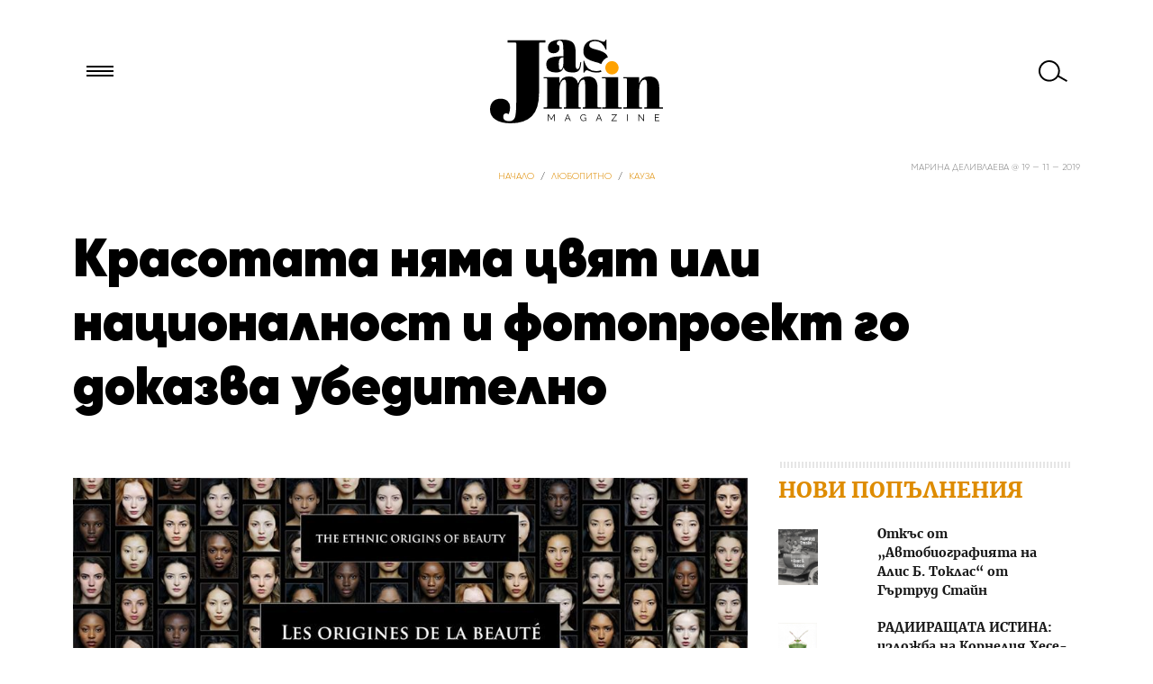

--- FILE ---
content_type: text/html; charset=UTF-8
request_url: https://medialand.bg/hub/consents/consent-bar.php
body_size: 1110
content:
 
<style>
  #ml_footer_pop {
  z-index: 1000;
  width: 100%;
  background: #1e2a33;
  position: fixed;
  bottom: 0;
  left: 0;
  -webkit-box-shadow: 0 -1em 4em -1em rgba(30, 42, 51, 0.5);
  box-shadow: 0 -1em 4em -1em rgba(30, 42, 51, 0.5);
  text-align: center;
  color: #fff;
  font-size: 14px;
  display: -webkit-box;
  display: -ms-flexbox;
  display: flex;
  -webkit-box-pack: center;
  -ms-flex-pack: center;
  justify-content: center;
  border-top: 2px solid #ffa500;
  padding: 1.4em;
  -webkit-box-sizing: border-box;
  box-sizing: border-box;
  -webkit-box-align: center;
  -ms-flex-align: center;
  align-items: center;
  -webkit-transform: translateY(2rem);
  -ms-transform: translateY(2rem);
  transform: translateY(2rem);
  opacity: 0;
  -webkit-animation: ml_show .3s ease-in forwards;
  animation: ml_show .3s ease-in forwards;
  -webkit-animation-delay: 2s;
  animation-delay: 2s; 
  font-family: -apple-system, BlinkMacSystemFont, "Segoe UI", Roboto,
 Oxygen-Sans, Ubuntu, Cantarell, "Helvetica Neue", sans-serif; 
}
  #ml_footer_pop a {
    color: #ffa500;
    text-decoration: none; }
  #ml_footer_pop img {
    margin: 1.4em 1.4em 1.4em 0; 
    padding: 0;
  }
  #ml_footer_pop .ml_open {
    margin: 0;
    display: inline-block; }

    .ml_button {
      padding: 0.5em 2em;
      background: #ffa500;
      color: #fff !important;
      margin: 0 0 0 2em;
      text-transform: uppercase;
      text-align: center;
      font-weight: bold;
      -webkit-box-shadow: 0 8px 10px -7px rgba(39, 39, 39, 0.3);
      box-shadow: 0 8px 10px -7px rgba(39, 39, 39, 0.3);
      border-radius: 3px;
      -webkit-transition: 0.2s all ease-in;
      -o-transition: 0.2s all ease-in;
      transition: 0.2s all ease-in; 
    }
  .ml_button:hover {
    color: #fff;
    -webkit-box-shadow: 0 1px 1px -1px rgba(39, 39, 39, 0.6);
    box-shadow: 0 1px 1px -1px rgba(39, 39, 39, 0.6);
    background: #f59e00; }

    @-webkit-keyframes ml_show {
  to {
    opacity: 1;
    -webkit-transform: translate3d(0, 0, 0);
    transform: translate3d(0, 0, 0); } }

@keyframes ml_show {
  to {
    opacity: 1;
    -webkit-transform: translate3d(0, 0, 0);
    transform: translate3d(0, 0, 0); } }

    #ml_consent_iframe {
      position: fixed; 
      top: 0; 
      left: 0; 
      z-index: 3000;
      width: 100%;
      height: 100%;
      border: none;
    }
</style>
<div id="ml_footer_pop"> 
    <img src="https://medialand.bg/hub/i/eu_seal.svg" style="max-width: 85px" alt="Privacy Seal">
    <div>
         <p>Моля, отдели момент за да се запознаеш с настройките за защита на твоите лични данни</p><a href="javascript:void(0)" class="ml_open ml_button">Натисни тук</a>
    </div>
</div>